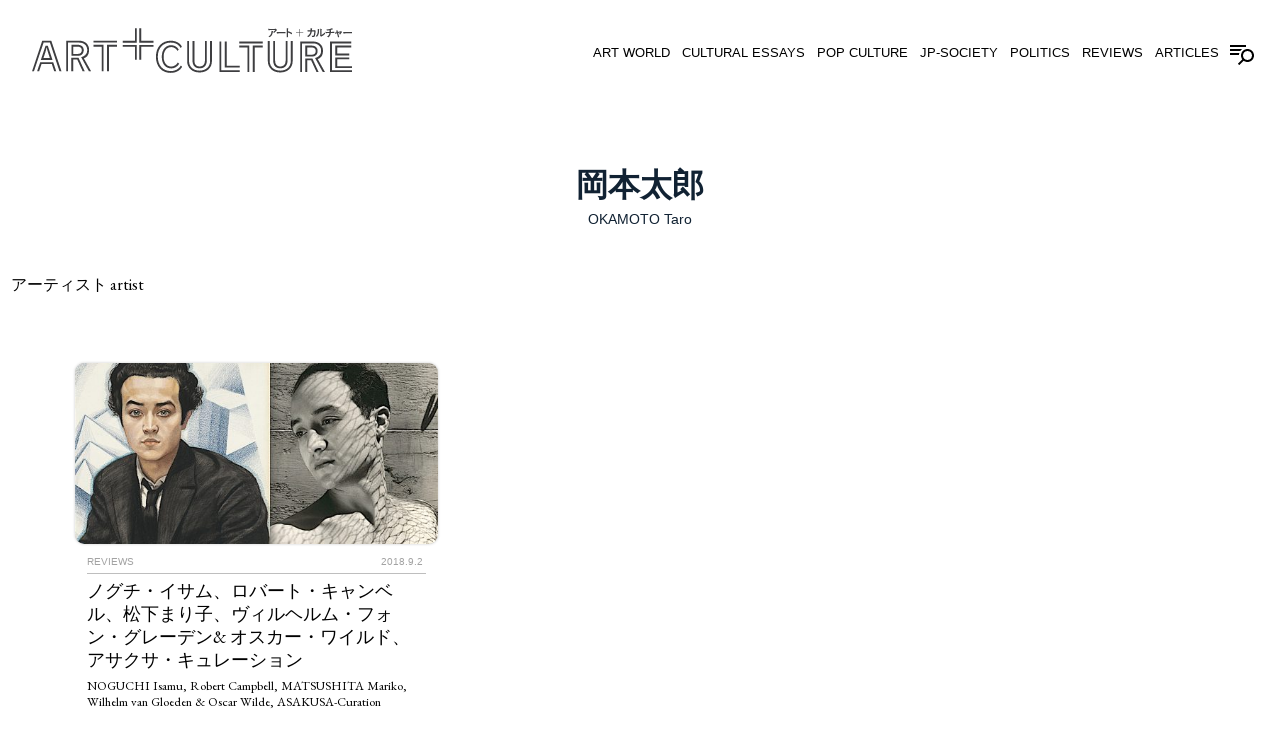

--- FILE ---
content_type: text/html; charset=UTF-8
request_url: https://art-culture.world/people/okamoto-taro/
body_size: 13198
content:
<!doctype html><html lang="ja"><head><meta charset="utf-8" /><link rel="dns-prefetch" href="//www.googletagmanager.com"/><script async src="https://www.googletagmanager.com/gtag/js?id=G-KNXJ817JMS"></script><script> window.dataLayer = window.dataLayer || []; function gtag(){dataLayer.push(arguments);} gtag("js",new Date()); gtag("config","G-KNXJ817JMS"); const google_analytics_tracking_id="G-KNXJ817JMS"; </script><title>岡本太郎 (アーティスト artist) | Art + Culture</title>
<link data-rocket-preload as="style" href="https://fonts.googleapis.com/css2?family=EB+Garamond:ital,wght@0,400..800;1,400..800&amp;display=swap" rel="preload">
<link href="https://fonts.googleapis.com/css2?family=EB+Garamond:ital,wght@0,400..800;1,400..800&amp;display=swap" media="print" onload="this.media=&#039;all&#039;" rel="stylesheet">
<noscript data-wpr-hosted-gf-parameters=""><link rel="stylesheet" href="https://fonts.googleapis.com/css2?family=EB+Garamond:ital,wght@0,400..800;1,400..800&display=swap"></noscript>
<link href='https://fonts.gstatic.com' crossorigin rel='preconnect' />
<style id='classic-theme-styles-inline-css' type='text/css'>
/*! This file is auto-generated */
.wp-block-button__link{color:#fff;background-color:#32373c;border-radius:9999px;box-shadow:none;text-decoration:none;padding:calc(.667em + 2px) calc(1.333em + 2px);font-size:1.125em}.wp-block-file__button{background:#32373c;color:#fff;text-decoration:none}
/*# sourceURL=/wp-includes/css/classic-themes.min.css */
</style>
<link rel='stylesheet' id='pii-style-css' href='https://art-culture.world/img/css/style-1760267267.css' type='text/css' media='all' />
<link data-minify="1" rel='stylesheet' id='dashicons-css' href='https://art-culture.world/img/cache/min/1/core/wp-includes/css/dashicons.min.css?ver=1760235075' type='text/css' media='all' />

<script type="text/javascript" src="https://art-culture.world/core/wp-includes/js/jquery/jquery.min.js" id="jquery-core-js"></script>
<meta name="description" content="アーティスト artist" /><meta name="copyright" content="2026 by Art + Culture"><meta name="robots" content="index, follow, noarchive"><meta name="robots" content="max-image-preview:large"><meta name="format-detection" content="telephone=no"><meta name="apple-mobile-web-app-capable" content="no"><meta name="apple-mobile-web-app-status-bar-style" content="black"><meta name="msapplication-config" content="none"/><meta name="viewport" content="width=device-width,initial-scale=1,minimum-scale=1,maximum-scale=1,user-scalable=no"><meta name="google" value="notranslate"><link rel="icon" type="image/png" href="https://art-culture.world/core/ico/favicon-16.png"><link rel="icon" type="image/svg+xml" href="https://art-culture.world/core/ico/favicon-16.svg"><link rel="apple-touch-icon" href="https://art-culture.world/core/ico/favicon-128.png"><link rel="mask-icon" href="https://art-culture.world/core/ico/favicon-16.svg" color="#161617"><meta name="theme-color" content="#161617"/><link rel="canonical" href="https://art-culture.world/people/okamoto-taro/" /><link rel="alternate" type="application/rss+xml" title="Art + Culture" href="https://art-culture.world/feed/" /><meta property="og:url" content="https://art-culture.world/people/okamoto-taro/" /><meta property="og:title" content="岡本太郎 | Art + Culture" /><meta property="og:description" content="アーティスト artist" /><meta property="og:image" content="https://art-culture.world/core/ico/favicon-512.png" /><meta property="og:updated_time" content="1769161309" /><meta property="og:site_name" content="Art + Culture" /><meta property="og:type" content="website" /><meta property="og:locale" content="ja_JP" /><meta name="twitter:card" content="summary_large_image" /><meta name="twitter:url" content="https://art-culture.world/people/okamoto-taro/" /><meta name="twitter:title" content="岡本太郎 | Art + Culture" /><meta name="twitter:description" content="アーティスト artist" /><meta name="twitter:image" content="https://art-culture.world/core/ico/favicon-512.png" /><meta name="twitter:site" content="@marioa_artist" /><meta name="twitter:widgets:csp" content="on" /><meta name="google-site-verification" content="TrbvPZJ-RxEbBRmNTF_DWmHP9gfMdY_7YXhpCcIxAf0" /><noscript><style id="rocket-lazyload-nojs-css">.rll-youtube-player, [data-lazy-src]{display:none !important;}</style></noscript></head><body class="archive tax-people term-okamoto-taro term-299 people okamoto-taro"><svg display="none"><symbol id="logo" viewbox="0 0 300 42"><path d="m85.051 13.68v-1.765h11.414v-11.874h1.765v13.639zm11.414 15.881v-12.022h-11.414v-1.763h13.179v13.785zm4.153-15.881v-13.639h1.764v11.875h11.635v1.765h-13.399zm1.764 3.859v12.022h-1.764v-13.786h13.399v1.763h-11.635z"/><path d="m25.727 40.49-8.931-26.901h-5.954l-9.004 26.901h-1.838l9.555-28.666h8.527l9.555 28.666zm-4.889 0-2.205-6.723h-9.702l-2.279 6.723h-1.838l2.867-8.488h12.239l2.756 8.488zm-12.569-10.582 4.41-13.416h2.131l4.411 13.416zm5.586-11.652h-.22c-.478 2.977-2.389 8.308-2.903 9.886h6.064c-.479-1.542-2.463-6.835-2.941-9.886z"/><path d="m53.331 40.49-7.24-13.156c4.411-1.58 5.66-3.527 5.66-7.019 0-4.08-3.124-6.726-7.534-6.726h-10.365v26.901h-1.763v-28.665h12.128c5.513 0 9.298 3.381 9.298 8.49 0 4.447-1.765 6.873-4.888 7.976l6.799 12.199zm-5.843 0-5.072-11.025h-3.749v11.025h-1.764v-12.787h6.652l5.88 12.787zm-4.484-14.515h-6.064v-10.328h6.027c3.308 0 5.513 1.912 5.513 4.999 0 3.381-2.131 5.329-5.476 5.329zm-.037-8.564h-4.263v6.798h4.3c2.242 0 3.712-1.285 3.712-3.563 0-2.058-1.544-3.235-3.749-3.235z"/><path d="m57.701 13.589v-1.765h22.088v1.765zm7.608 26.901v-23.079h-7.608v-1.764h9.372v24.843zm6.836-23.079v23.079h-1.764v-24.843h9.408v1.764z"/><path d="m129.998 42c-8.233 0-13.819-5.846-13.819-15.143 0-9.115 5.586-15.033 13.782-15.033 5.182 0 9.151 2.426 10.584 5.697l-1.213 1.103c-2.095-3.749-5.438-5.035-9.371-5.035-7.204 0-12.019 5.255-12.019 13.268 0 8.16 4.814 13.414 12.055 13.414 3.822 0 7.057-1.322 9.592-5.182l1.14 1.174c-1.838 3.532-5.844 5.737-10.731 5.737zm.587-4.191c-4.888 0-8.93-3.602-8.93-10.951 0-7.057 4.042-10.843 8.894-10.843 2.573 0 5.439 1.323 7.093 4.189l-1.286 1.177c-.882-1.985-3.381-3.603-5.807-3.603-4.006 0-7.13 3.271-7.13 9.079 0 6.064 3.124 9.188 7.166 9.188 2.389 0 5.072-1.582 6.102-3.859l1.323 1.324c-1.912 2.939-4.741 4.299-7.425 4.299z"/><path d="m157.092 41.613c-6.946 0-11.65-4.338-11.65-10.658v-18.745h1.763v18.745c0 5.33 4.043 8.93 9.887 8.93 5.659 0 9.85-3.525 9.85-8.93v-18.745h1.764v18.745c-.001 6.393-4.89 10.658-11.614 10.658zm0-3.896c-3.933 0-6.617-2.203-6.617-7.35v-18.157h1.765v18.157c0 3.859 1.912 5.586 4.852 5.586 2.903 0 5.034-1.727 5.034-5.586v-18.157h1.765v18.157c0 5.147-2.941 7.35-6.799 7.35z"/><path d="m175.703 41.244v-28.666h1.765v26.902h17.2v1.764zm5.035-4.224v-24.442h1.764v22.676h12.166v1.766z"/><path d="m194.314 14.343v-1.765h22.088v1.765zm7.608 26.901v-23.08h-7.607v-1.763h9.373v24.843zm6.837-23.079v23.08h-1.765v-24.844h9.408v1.763h-7.643z"/><path d="m232.762 41.613c-6.946 0-11.65-4.338-11.65-10.658v-18.745h1.763v18.745c0 5.33 4.044 8.93 9.888 8.93 5.659 0 9.85-3.525 9.85-8.93v-18.745h1.764v18.745c-.002 6.393-4.891 10.658-11.615 10.658zm0-3.896c-3.933 0-6.615-2.203-6.615-7.35v-18.157h1.764v18.157c0 3.859 1.911 5.586 4.852 5.586 2.903 0 5.034-1.727 5.034-5.586v-18.157h1.766v18.157c-.001 5.147-2.943 7.35-6.801 7.35z"/><path d="m272.616 41.244-7.24-13.156c4.41-1.58 5.66-3.529 5.66-7.02 0-4.079-3.123-6.726-7.534-6.726h-10.364v26.901h-1.764v-28.665h12.128c5.513 0 9.298 3.381 9.298 8.49 0 4.447-1.764 6.873-4.887 7.977l6.799 12.199zm-5.844 0-5.071-11.025h-3.749v11.025h-1.765v-12.787h6.652l5.881 12.787zm-4.483-14.515h-6.064v-10.328h6.027c3.308 0 5.514 1.91 5.514 4.997 0 3.381-2.132 5.331-5.477 5.331zm-.037-8.564h-4.264v6.798h4.301c2.242 0 3.711-1.285 3.711-3.564 0-2.058-1.544-3.234-3.748-3.234z"/><path d="m279.42 41.244v-28.666h19.845v1.765h-18.081v25.137h18.816v1.764zm6.687-23.079v5.66h11.283v1.764h-13.047v-9.187h14.921v1.763zm-1.763 19.259v-9.887h13.047v1.764h-11.283v6.357h13.892v1.766z"/><path d="m224.9.775c1.83 0 3.203-.041 3.452-.114.103-.031.124-.031.186-.031.187 0 .372.155.672.558.257.341.361.548.361.703 0 .103-.053.185-.165.257-.145.083-.218.155-.403.414-.373.506-.868 1.044-1.509 1.632-.259.227-.34.289-.444.289-.071 0-.124-.02-.175-.082-.27-.3-.507-.486-.849-.662.744-.433 1.416-1.084 1.965-1.901-5.116.041-5.271.041-5.933.145-.071.021-.114.021-.134.021-.155 0-.248-.093-.299-.299-.073-.28-.115-.61-.136-1.055.539.094 1.335.125 3.411.125zm.766 1.974c.195.051.277.112.277.216 0 .042 0 .042-.062.176-.083.248-.093.279-.154.713-.207 1.416-.529 2.336-1.065 3.089-.434.599-1.104 1.188-1.715 1.478-.072.041-.145.062-.195.062-.093 0-.155-.032-.227-.125-.209-.237-.487-.465-.809-.641.61-.29.952-.506 1.322-.837.974-.857 1.447-2.098 1.447-3.771 0-.238 0-.352-.021-.538.498.033.859.085 1.202.178z"/><path d="m230.424 4.959c-.341.011-.402.011-.577.042-.053.011-.084.011-.114.011-.113 0-.187-.052-.208-.145-.062-.259-.103-.785-.103-1.26.848.081 1.52.103 3.731.103 1.932 0 2.975-.022 4.02-.093h.134c.3 0 .311.031.311.744 0 .517-.021.589-.208.589-.021 0-.021 0-.692-.021-2.706-.021-4.908-.011-5.992.03z"/><path d="m240.041 5.001v.362c0 .806 0 .806.051 2.8v.052c0 .103-.021.165-.071.207-.073.052-.486.103-.869.103-.34 0-.394-.031-.394-.238v-.041c.033-1.529.054-2.955.054-4.65 0-2.252-.021-2.841-.114-3.472.744.052 1.074.083 1.384.145.094.032.146.073.146.155 0 .062 0 .073-.041.238-.072.321-.082.424-.104 1.478l-.02.816c1.291.352 2.646.899 3.698 1.478.082.062.124.113.124.175 0 .103-.196.63-.362.94-.082.156-.111.196-.185.196-.041 0-.083-.021-.165-.072-1.013-.661-2.14-1.199-3.131-1.478v.806z"/><path d="m251.13 7.812h-.494v-3.275h-3.246v-.476h3.246v-3.141h.494v3.141h3.245v.476h-3.245z"/><path d="m260.577 3.121c-.806-.01-1.458.03-1.787.104-.095.009-.136.021-.166.021-.114 0-.186-.052-.219-.166-.04-.145-.123-.899-.134-1.157.807.093 1.292.114 2.542.114h.363c.021-.414.03-.693.03-.992 0-.383-.01-.61-.051-.869 1.218.062 1.508.125 1.508.32 0 .031 0 .042-.062.176-.082.196-.123.465-.144.909-.012.196-.021.268-.032.456h.135c1.437 0 1.632 0 1.882-.032.112-.011.112-.011.411-.134.032-.011.094-.021.146-.021.155 0 .31.104.6.393.257.259.372.424.372.558 0 .094-.011.114-.135.393-.052.196-.071.32-.083.528-.112 1.9-.32 3.265-.568 3.802-.186.372-.465.6-.899.724-.246.082-.475.103-.939.103-.692 0-.775-.031-.816-.269-.042-.299-.144-.609-.33-.992.454.083.682.103 1.033.103.599 0 .774-.083.909-.434.238-.641.424-2.16.444-3.658l-2.274.011c-.329 2.18-1.198 3.792-2.582 4.814-.393.29-.702.465-.816.465-.062 0-.103-.031-.186-.124-.237-.278-.548-.537-.848-.703 1.85-.836 2.883-2.272 3.183-4.453z"/><path d="m269.128 1.002c.084.031.124.093.124.176 0 .042 0 .072-.021.144-.053.217-.072.424-.072.806-.021 2.542-.476 4.165-1.579 5.529-.229.279-.312.361-.415.361-.052 0-.094-.021-.176-.062-.195-.144-.599-.29-1.002-.372.703-.713.992-1.106 1.303-1.808.434-.971.608-1.964.608-3.431 0-.661-.02-.992-.103-1.509.579.011 1.054.074 1.333.166zm1.106 1.003c0-.506-.032-.91-.094-1.344 1.115.042 1.52.125 1.52.331 0 .062-.011.093-.053.207-.042.134-.062.196-.083.403-.01.166-.021.352-.021.796 0 .196-.01 1.539-.021 4.008 1.178-.639 2.222-1.508 3.037-2.551.012.496.062.899.157 1.24.029.092.029.124.029.176 0 .164-.113.309-.577.744-.767.703-1.282 1.064-2.243 1.57-.186.093-.393.228-.486.32-.071.073-.165.104-.249.104-.112 0-.494-.257-.763-.517-.197-.196-.289-.352-.289-.485 0-.052.011-.093.041-.176.072-.196.094-.372.094-.95v-3.876z"/><path d="m275.871 1.261c1.911.02 4.359-.548 5.424-1.261.444.403.827.889.827 1.054 0 .093-.062.145-.197.154-.195.021-.33.053-.577.135-.579.186-.67.217-1.158.341.012.258.012.62.012.991v.889c1.487-.02 2.799-.062 3.007-.083.04-.011.071-.011.102-.011.135 0 .166.104.166.527 0 .693 0 .703-.166.703-.039 0-.039 0-.464-.031-.208-.011-.651-.021-1.354-.031l-.652-.011h-.712c-.125 1.034-.424 1.902-.898 2.625-.299.455-.798 1.002-1.198 1.323-.062.041-.094.062-.155.062-.094 0-.094 0-.435-.207-.237-.145-.496-.248-.847-.372 1.271-.724 2.045-1.881 2.272-3.411-1.798.021-2.82.062-3.193.134-.114.022-.144.022-.185.022-.094 0-.136-.032-.155-.104-.072-.238-.124-.692-.146-1.189.437.052 1.085.073 2.45.073.041 0 .372 0 1.312-.011.012-.3.012-.321.012-.764 0-.331 0-.527-.012-.848-.722.155-2.034.352-2.282.352-.104 0-.176-.052-.228-.176-.154-.34-.32-.599-.477-.774z"/><path d="m285.662 3.854c-.186-.723-.331-1.116-.568-1.55.559-.093.961-.134 1.24-.134.176 0 .248.051.248.165 0 .021 0 .062-.01.114-.011.072-.011.092-.011.145 0 .217.041.465.176 1.033 2.211-.496 2.489-.568 2.717-.713.104-.052.145-.072.207-.072.247 0 .93.682.93.93 0 .073-.031.114-.104.175-.134.104-.204.197-.33.403-.268.444-.682.982-1.075 1.384-.154.166-.236.218-.32.218-.062 0-.113-.021-.195-.083-.238-.196-.456-.31-.868-.445.578-.381 1.034-.816 1.425-1.384l-1.261.3c-.153.031-.299.072-.434.114-.145.03-.3.072-.453.114.474 1.838.619 2.386.971 3.554.02.093.029.124.029.176 0 .092-.113.154-.402.238-.187.051-.506.103-.598.103-.125 0-.146-.041-.198-.341-.195-.993-.277-1.302-.847-3.462-.713.197-.899.259-1.281.435-.123.051-.177.073-.227.073-.196 0-.424-.466-.6-1.189.393-.01.97-.104 1.725-.269z"/><path d="m292.807 4.959c-.339.011-.402.011-.577.042-.053.011-.083.011-.114.011-.112 0-.186-.052-.207-.145-.062-.259-.103-.785-.103-1.26.848.081 1.52.103 3.73.103 1.932 0 2.976-.022 4.021-.093h.133c.301 0 .311.031.311.744 0 .517-.021.589-.207.589-.021 0-.021 0-.692-.021-2.707-.021-4.909-.011-5.993.03z"/></symbol><symbol id="square" viewbox="0 0 510 280.769"><path d="m13.357 112.546h5.099l6.32-18.661h26.92l6.118 18.661h5.099l-7.649-23.554h-33.953z"/><path d="m26.509 33.013-26.509 79.533h5.098l24.982-74.64h16.518l24.779 74.64h5.301l-26.51-79.533z"/><path d="m35.178 45.962-12.237 37.219h30.388l-12.237-37.219zm-5.403 32.323c1.425-4.383 6.729-19.171 8.054-27.43h.613c1.325 8.464 6.831 23.146 8.156 27.43z"/><path d="m148.476 56.566c0-14.175-10.504-23.554-25.799-23.554h-33.648v79.533h4.893v-74.64h28.755c12.234 0 20.903 7.341 20.903 18.661 0 9.687-3.465 15.09-15.703 19.476l20.086 36.504h5.813l-18.866-33.854c8.67-3.057 13.566-9.789 13.566-22.126z"/><path d="m102.386 112.546h4.893v-30.59h10.402l14.072 30.59h5.404l-16.316-35.484h-18.455z"/><path d="m134.506 57.484c0-8.567-6.122-13.868-15.298-13.868h-16.723v28.652h16.826c9.279.001 15.195-5.402 15.195-14.784zm-15.195 9.889h-11.929v-18.863h11.827c6.122 0 10.402 3.263 10.402 8.975-.001 6.32-4.079 9.888-10.3 9.888z"/><path d="m160.086 33.013h61.283v4.893h-61.283z"/><path d="m200.161 112.546v-64.036h21.208v-4.893h-26.104v68.929z"/><path d="m181.195 112.546h4.893v-68.929h-26.002v4.893h21.109z"/><path d="m293.425 48.547h32.282v-4.893h-37.176v38.244h4.894z"/><path d="m245.34 48.547h31.67v33.351h4.892v-38.244h-36.562z"/><path d="m277.01 32.944h-31.67v4.896h36.562v-37.84h-4.892z"/><path d="m325.707 32.944h-32.282v-32.944h-4.894v37.84h37.176z"/><path d="m39.869 166.259c6.729 0 13.662 4.488 16.11 9.994l3.568-3.266c-4.588-7.951-12.542-11.625-19.678-11.625-13.46 0-24.677 10.506-24.677 30.084 0 20.393 11.217 30.385 24.779 30.385 7.441 0 15.292-3.771 20.596-11.928l-3.67-3.672c-2.855 6.32-10.299 10.703-16.925 10.703-11.22 0-19.886-8.666-19.886-25.488-.001-16.113 8.666-25.187 19.783-25.187z"/><path d="m38.339 228.666c-20.088 0-33.446-14.58-33.446-37.219 0-22.232 13.357-36.812 33.343-36.812 10.912 0 20.191 3.572 26.001 13.971l3.366-3.059c-3.978-9.076-14.99-15.805-29.367-15.805-22.738 0-38.236 16.414-38.236 41.705 0 25.797 15.498 42.012 38.339 42.012 13.562 0 24.677-6.119 29.775-15.91l-3.163-3.262c-7.034 10.707-16.008 14.379-26.612 14.379z"/><path d="m140.836 202.814c0 14.992-11.625 24.779-27.327 24.779-16.213 0-27.43-9.992-27.43-24.779v-52.004h-4.893v52.004c0 17.537 13.052 29.572 32.323 29.572 18.661 0 32.22-11.832 32.22-29.572v-52.004h-4.893z"/><path d="m95.156 150.81v50.373c0 14.275 7.444 20.396 18.353 20.396 10.707 0 18.866-6.121 18.866-20.396v-50.373h-4.896v50.373c0 10.705-5.913 15.498-13.97 15.498-8.156 0-13.46-4.793-13.46-15.498v-50.373z"/><path d="m170.041 151.832h-4.894v79.535h52.615v-4.899h-47.721z"/><path d="m184.011 151.832h-4.894v67.81h38.645v-4.896h-33.751z"/><path d="m251.962 231.367h4.893v-64.035h21.208v-4.897h-26.101z"/><path d="m216.781 167.332h21.109v64.035h4.895v-68.932h-26.004z"/><path d="m216.781 151.832h61.282v4.895h-61.282z"/><path d="m309.99 201.183v-50.373h-4.894v50.373c0 14.275 7.444 20.396 18.356 20.396 10.704 0 18.863-6.121 18.863-20.396v-50.373h-4.896v50.373c0 10.705-5.913 15.498-13.967 15.498-8.158 0-13.462-4.793-13.462-15.498z"/><path d="m350.78 202.814c0 14.992-11.625 24.779-27.327 24.779-16.216 0-27.433-9.992-27.433-24.779v-52.004h-4.894v52.004c0 17.537 13.053 29.572 32.326 29.572 18.657 0 32.22-11.832 32.22-29.572v-52.004h-4.893v52.004z"/><path d="m434.536 175.384c0-14.172-10.504-23.553-25.799-23.553h-33.648v79.535h4.894v-74.641h28.755c12.237 0 20.903 7.342 20.903 18.658 0 9.688-3.466 15.094-15.703 19.479l20.089 36.504h5.811l-18.862-33.854c8.665-3.059 13.56-9.788 13.56-22.128z"/><path d="m420.566 176.302c0-8.564-6.118-13.867-15.295-13.867h-16.723v28.654h16.822c9.28 0 15.196-5.406 15.196-14.787zm-15.195 9.895h-11.929v-18.865h11.829c6.116 0 10.399 3.262 10.399 8.971.001 6.323-4.077 9.894-10.299 9.894z"/><path d="m388.446 231.367h4.893v-30.59h10.402l14.072 30.59h5.407l-16.319-35.483h-18.455z"/><path d="m471.456 215.863v-17.641h31.306v-4.892h-36.2v27.433h43.438v-4.9z"/><path d="m457.794 156.726h50.166v-4.894h-55.06v79.535h57.1v-4.899h-52.206z"/><path d="m507.96 167.332v-4.897h-41.398v25.492h36.2v-4.894h-31.306v-15.701z"/><path d="m314.602 262.05c0-.43-.288-1.006-1.003-1.951-.832-1.117-1.345-1.545-1.861-1.545-.174 0-.23 0-.516.086-.692.199-4.503.312-9.578.312-5.76 0-7.968-.082-9.459-.342.058 1.23.172 2.148.374 2.924.14.572.398.832.832.832.051 0 .171 0 .37-.059 1.836-.289 2.266-.289 16.458-.402-1.521 2.266-3.386 4.074-5.452 5.275.949.49 1.607 1.002 2.354 1.834.143.172.285.229.487.229.288 0 .513-.172 1.231-.801 1.775-1.633 3.154-3.123 4.186-4.529.517-.717.719-.92 1.117-1.148.314-.199.46-.43.46-.715z"/><path d="m303.767 264.431c-.949-.26-1.952-.402-3.328-.49.057.518.057.834.057 1.492 0 4.643-1.316 8.086-4.016 10.463-1.028.92-1.972 1.521-3.668 2.322.893.49 1.662 1.119 2.24 1.777.199.258.373.346.63.346.143 0 .345-.057.544-.174 1.693-.801 3.555-2.438 4.757-4.098 1.49-2.092 2.383-4.646 2.955-8.57.171-1.205.197-1.293.428-1.98.174-.373.174-.373.174-.488-.001-.287-.228-.461-.773-.6z"/><path d="m336.063 266.835h-.373c-2.898.203-5.791.26-11.151.26-6.136 0-7.999-.057-10.351-.285 0 1.316.114 2.779.285 3.496.06.258.262.402.578.402.08 0 .168 0 .313-.031.487-.082.655-.082 1.602-.113h.835c3.01-.115 9.117-.143 16.626-.084 1.864.055 1.864.055 1.921.055.516 0 .576-.199.576-1.637.001-1.975-.028-2.063-.861-2.063z"/><path d="m353.97 269.101c-2.924-1.602-6.678-3.121-10.263-4.102l.055-2.262c.06-2.924.091-3.209.29-4.098.114-.459.114-.49.114-.662 0-.229-.143-.342-.404-.43-.858-.172-1.773-.258-3.839-.402.259 1.75.316 3.385.316 9.633 0 4.705-.058 8.66-.146 12.904v.113c0 .572.146.658 1.089.658 1.06 0 2.208-.143 2.41-.287.14-.115.2-.289.2-.57v-.145c-.143-5.535-.143-5.535-.143-7.77v-1.006-2.234c2.753.771 5.876 2.266 8.686 4.098.229.146.346.199.459.199.202 0 .285-.107.514-.541.458-.861 1.006-2.322 1.006-2.609 0-.171-.117-.315-.344-.487z"/><path d="m374.417 259.355h-1.374v8.715h-9.005v1.318h9.005v9.092h1.374v-9.092h9.003v-1.318h-9.003z"/><path d="m412.896 261.933c-.143 0-.316.029-.402.059-.832.344-.832.344-1.146.375-.689.086-1.233.086-5.218.086h-.373c.028-.52.054-.719.088-1.262.057-1.234.171-1.982.399-2.523.171-.373.171-.4.171-.486 0-.545-.804-.717-4.184-.891.114.717.143 1.35.143 2.412 0 .828-.028 1.602-.086 2.75h-1.006c-3.468 0-4.813-.061-7.054-.316.032.715.263 2.807.374 3.211.088.316.29.459.606.459.083 0 .197-.031.459-.057.915-.201 2.722-.316 4.959-.287l1.348-.029c-.832 6.051-3.702 10.035-8.831 12.354.829.463 1.692 1.178 2.351 1.949.229.26.345.346.516.346.316 0 1.178-.484 2.263-1.291 3.842-2.836 6.253-7.307 7.168-13.357l6.31-.031c-.061 4.158-.573 8.373-1.234 10.15-.373.973-.86 1.207-2.522 1.207-.975 0-1.606-.057-2.866-.289.516 1.061.801 1.922.917 2.75.114.658.343.748 2.263.748 1.291 0 1.921-.059 2.611-.285 1.202-.346 1.978-.975 2.493-2.01.687-1.49 1.263-5.275 1.576-10.551.031-.572.085-.916.23-1.459.345-.777.373-.834.373-1.094 0-.371-.318-.83-1.031-1.545-.805-.804-1.236-1.093-1.665-1.093z"/><path d="m424.349 259.585c-.772-.26-2.092-.434-3.699-.459.231 1.434.288 2.352.288 4.184 0 4.072-.487 6.826-1.689 9.521-.861 1.947-1.662 3.035-3.614 5.016 1.117.229 2.237.633 2.781 1.029.226.117.343.174.487.174.285 0 .517-.229 1.148-1.004 3.066-3.783 4.329-8.283 4.387-15.34 0-1.059.051-1.631.196-2.234.06-.199.06-.285.06-.398-.001-.233-.112-.403-.345-.489z"/><path d="m439.311 267.5c-2.26 2.893-5.158 5.303-8.424 7.076.028-6.852.057-10.578.057-11.119 0-1.234.028-1.748.057-2.209.061-.574.114-.748.231-1.117.113-.316.145-.402.145-.574 0-.574-1.119-.803-4.217-.916.174 1.201.259 2.322.259 3.727v10.75c0 1.604-.057 2.092-.259 2.633-.086.234-.114.348-.114.49 0 .373.253.805.804 1.346.743.721 1.804 1.436 2.117 1.436.233 0 .493-.086.689-.287.26-.254.832-.631 1.348-.887 2.668-1.404 4.099-2.408 6.225-4.357 1.288-1.205 1.602-1.607 1.602-2.066 0-.143 0-.23-.083-.486-.264-.946-.403-2.067-.437-3.44z"/><path d="m463.696 266.437c-.085 0-.171 0-.282.027-.578.059-4.218.174-8.344.229v-2.465c0-1.031 0-2.035-.031-2.75 1.354-.346 1.606-.434 3.214-.947.688-.23 1.061-.314 1.602-.375.377-.025.548-.172.548-.428 0-.459-1.063-1.807-2.295-2.924-2.952 1.979-9.746 3.553-15.047 3.496l.254.289c.434.486.892 1.201 1.319 2.148.146.344.342.486.633.486.687 0 4.329-.543 6.332-.975.031.891.031 1.434.031 2.352 0 1.23 0 1.289-.031 2.121-2.607.031-3.525.031-3.639.031-3.788 0-5.589-.061-6.797-.203.06 1.377.205 2.637.404 3.297.055.199.174.289.431.289.113 0 .196 0 .513-.061 1.034-.199 3.873-.312 8.86-.373-.63 4.244-2.779 7.455-6.307 9.461.975.346 1.692.633 2.351 1.031.946.574.946.574 1.206.574.171 0 .259-.059.43-.168 1.114-.893 2.497-2.412 3.326-3.674 1.316-2.006 2.146-4.412 2.49-7.279h1.979l1.807.029c1.952.025 3.181.055 3.759.086 1.174.084 1.174.084 1.285.084.462 0 .462-.027.462-1.951-.001-1.172-.09-1.457-.463-1.457z"/><path d="m481.319 264.687c-.177 0-.287.057-.575.199-.633.404-1.405.604-7.538 1.98-.376-1.576-.487-2.266-.487-2.869 0-.143 0-.199.028-.398.029-.143.029-.26.029-.316 0-.316-.203-.457-.69-.457-.774 0-1.889.111-3.439.371.658 1.205 1.063 2.293 1.576 4.303l-.313.082c-2.095.459-3.699.719-4.788.748.487 2.006 1.12 3.299 1.662 3.299.142 0 .287-.062.632-.205 1.058-.486 1.573-.658 3.554-1.203 1.576 5.992 1.808 6.852 2.349 9.605.146.832.202.943.547.943.257 0 1.146-.143 1.662-.283.801-.232 1.117-.404 1.117-.66 0-.143-.029-.229-.083-.488-.978-3.24-1.379-4.762-2.696-9.859.428-.117.861-.234 1.26-.316.373-.117.775-.229 1.203-.316l3.499-.832c-1.089 1.576-2.351 2.783-3.952 3.842 1.143.373 1.747.686 2.405 1.23.228.174.37.23.544.23.23 0 .459-.143.89-.604 1.091-1.115 2.236-2.607 2.98-3.84.348-.572.547-.832.918-1.119.199-.172.287-.285.287-.484-.002-.69-1.896-2.583-2.581-2.583z"/><path d="m509.143 266.835h-.373c-2.898.203-5.791.26-11.151.26-6.136 0-8-.057-10.351-.285 0 1.316.113 2.779.285 3.496.062.258.262.402.575.402.086 0 .171 0 .316-.031.484-.082.658-.082 1.602-.113h.832c3.01-.115 9.117-.143 16.632-.084 1.858.055 1.858.055 1.921.055.516 0 .569-.199.569-1.637 0-1.975-.028-2.063-.857-2.063z"/></symbol></svg><header class="fixed"><nav class="site-title header has-icon-x"><a href="https://art-culture.world" rel="home"><svg><use href="#logo" /></use></svg> <span>Art + Culture <i>アート + カルチャー</i></span></a></nav><nav class="navigation"><ul class="header"><li id="menu-item-57008" class="menu-item menu-item-type-taxonomy menu-item-object-category menu-item-57008"><a href="https://art-culture.world/art-world/" class="tracking" data-name="menu_click" data-event="menu-header">Art World</a></li><li id="menu-item-57009" class="menu-item menu-item-type-taxonomy menu-item-object-category menu-item-57009"><a href="https://art-culture.world/cultural-essays/" class="tracking" data-name="menu_click" data-event="menu-header">Cultural Essays</a></li><li id="menu-item-57012" class="menu-item menu-item-type-taxonomy menu-item-object-category menu-item-57012"><a href="https://art-culture.world/pop-culture/" class="tracking" data-name="menu_click" data-event="menu-header">Pop Culture</a></li><li id="menu-item-57010" class="menu-item menu-item-type-taxonomy menu-item-object-category menu-item-57010"><a href="https://art-culture.world/jp-society/" class="tracking" data-name="menu_click" data-event="menu-header">JP-Society</a></li><li id="menu-item-57011" class="menu-item menu-item-type-taxonomy menu-item-object-category menu-item-57011"><a href="https://art-culture.world/politics/" class="tracking" data-name="menu_click" data-event="menu-header">Politics</a></li><li id="menu-item-57013" class="menu-item menu-item-type-taxonomy menu-item-object-category menu-item-57013"><a href="https://art-culture.world/reviews/" class="tracking" data-name="menu_click" data-event="menu-header">Reviews</a></li><li id="menu-item-57105" class="menu-item menu-item-type-taxonomy menu-item-object-category menu-item-57105"><a href="https://art-culture.world/articles/" class="tracking" data-name="menu_click" data-event="menu-header">Articles</a></li></ul></nav><nav class="toggle toggle-open"><svg class="toggle-open" viewBox="0 0 24 24" role="img" aria-label="Menu &amp; Search"><path d="M16 2H0V4H16V2ZM12.023 6H0V8H10.288C10.7589 7.24723 11.3443 6.57246 12.023 6V6ZM9.374 10C9.17419 10.6498 9.05332 11.3213 9.014 12H0V10H9.374Z"></path><path d="M17.5 8C19.9853 8 22 10.0147 22 12.5C22 14.9853 19.9853 17 17.5 17C15.0147 17 13 14.9853 13 12.5C13 10.0147 15.0147 8 17.5 8ZM24 12.5C24 8.91015 21.0899 6 17.5 6C13.9101 6 11 8.91015 11 12.5C11 16.0899 13.9101 19 17.5 19C21.0899 19 24 16.0899 24 12.5Z"></path><path d="M7.79297 20.793L12.793 15.793L14.2072 17.2072L9.20718 22.2072L7.79297 20.793Z"></path></svg></nav></header><nav class="mobile"><div><nav class="toggle toggle-close"><svg class="toggle-close" viewBox="0 0 24 24"><path d="M10.5859 12L4.29297 18.293L5.70718 19.7072L12.0001 13.4142L18.2931 19.7072L19.7073 18.293L13.4144 12L19.7072 5.70718L18.293 4.29297L12.0001 10.5858L5.70733 4.29297L4.29312 5.70718L10.5859 12Z"></path></svg></nav><nav class="site-title footer"><a href="https://art-culture.world" rel="home"><svg><use href="#square" /></use></svg> <span>Art + Culture <i>アート + カルチャー</i></span></a></nav><ul class="footer"><li id="menu-item-401" class="menu-item menu-item-type-post_type menu-item-object-page menu-item-401"><a href="https://art-culture.world/tags/" class="tracking" data-name="menu_click" data-event="menu-footer">Tags</a></li><li id="menu-item-406" class="menu-item menu-item-type-post_type menu-item-object-page menu-item-406"><a href="https://art-culture.world/people/" class="tracking" data-name="menu_click" data-event="menu-footer">People</a></li><li id="menu-item-727" class="menu-item menu-item-type-post_type menu-item-object-page menu-item-727"><a href="https://art-culture.world/ranking/" class="tracking" data-name="menu_click" data-event="menu-footer">Ranking</a></li></ul><section class="search-wrap"><h4 class="category">検索</h4><form class="global-search" method="get" action="https://www.google.com/search"><input type="hidden" name="hl" value="de"><input type="hidden" name="num" value="50"><input type="hidden" name="sitesearch" value="art-culture.world"><input value="" name="q" type="text" id="s" maxlength="99" maxlength="99" placeholder="検索"> <button><svg viewbox="0 0 24 24"><use href="https://art-culture.world/core/ico/svg-social.svg#search" /></use></svg></button> </form></section><ul class="header"><li class="menu-item menu-item-type-taxonomy menu-item-object-category menu-item-57008"><a href="https://art-culture.world/art-world/" class="tracking" data-name="menu_click" data-event="menu-header">Art World</a></li><li class="menu-item menu-item-type-taxonomy menu-item-object-category menu-item-57009"><a href="https://art-culture.world/cultural-essays/" class="tracking" data-name="menu_click" data-event="menu-header">Cultural Essays</a></li><li class="menu-item menu-item-type-taxonomy menu-item-object-category menu-item-57012"><a href="https://art-culture.world/pop-culture/" class="tracking" data-name="menu_click" data-event="menu-header">Pop Culture</a></li><li class="menu-item menu-item-type-taxonomy menu-item-object-category menu-item-57010"><a href="https://art-culture.world/jp-society/" class="tracking" data-name="menu_click" data-event="menu-header">JP-Society</a></li><li class="menu-item menu-item-type-taxonomy menu-item-object-category menu-item-57011"><a href="https://art-culture.world/politics/" class="tracking" data-name="menu_click" data-event="menu-header">Politics</a></li><li class="menu-item menu-item-type-taxonomy menu-item-object-category menu-item-57013"><a href="https://art-culture.world/reviews/" class="tracking" data-name="menu_click" data-event="menu-header">Reviews</a></li><li class="menu-item menu-item-type-taxonomy menu-item-object-category menu-item-57105"><a href="https://art-culture.world/articles/" class="tracking" data-name="menu_click" data-event="menu-header">Articles</a></li></ul></div></nav><main id="top"><div class="fixed-wrap"></div><section class="wide clearfix"><div><h1 class="category scroll-fade-in">岡本太郎 <span class="subline">OKAMOTO Taro</span></h1> <div class="description scroll-fade-in">アーティスト artist</div> <ul class="ul-grid ul-grid-3"><li><a class="post post-type-post size-thumbnail-512 hover-zoom tracking index" href="https://art-culture.world/reviews/noguchi-isamu-robert-campbell-matsushita-mariko-wilhelm-van-gloeden-oscar-wilde-asakusa-curation/" data-event="index"><span  style="background-color:rgba(135,135,124,.4);"  class="thumbnail thumbnail-512"><img width="512" height="256" src="data:image/svg+xml,%3Csvg%20xmlns='http://www.w3.org/2000/svg'%20viewBox='0%200%20512%20256'%3E%3C/svg%3E" class="thumbnail scroll-fade-in" alt="イサム・ノグチ・ノグチ・イサム NOGUCHI Isamu NOGUCHI | ノグチ・イサム NOGUCHI Isamu" decoding="async" fetchpriority="high" data-lazy-srcset="https://art-culture.world/img/2018/09/イサム・ノグチ・ノグチ・イサム-NOGUCHI-Isamu-NOGUCHI-512x256.jpg 512w, https://art-culture.world/img/2018/09/イサム・ノグチ・ノグチ・イサム-NOGUCHI-Isamu-NOGUCHI-1024x512.jpg 1024w" data-lazy-sizes="(max-width: 512px) 100vw, 512px" title="イサム・ノグチ・ノグチ・イサム NOGUCHI Isamu NOGUCHI | ノグチ・イサム NOGUCHI Isamu" data-lazy-src="https://art-culture.world/img/2018/09/イサム・ノグチ・ノグチ・イサム-NOGUCHI-Isamu-NOGUCHI-512x256.jpg" /><noscript><img width="512" height="256" src="https://art-culture.world/img/2018/09/イサム・ノグチ・ノグチ・イサム-NOGUCHI-Isamu-NOGUCHI-512x256.jpg" class="thumbnail scroll-fade-in" alt="イサム・ノグチ・ノグチ・イサム NOGUCHI Isamu NOGUCHI | ノグチ・イサム NOGUCHI Isamu" decoding="async" fetchpriority="high" srcset="https://art-culture.world/img/2018/09/イサム・ノグチ・ノグチ・イサム-NOGUCHI-Isamu-NOGUCHI-512x256.jpg 512w, https://art-culture.world/img/2018/09/イサム・ノグチ・ノグチ・イサム-NOGUCHI-Isamu-NOGUCHI-1024x512.jpg 1024w" sizes="(max-width: 512px) 100vw, 512px" title="イサム・ノグチ・ノグチ・イサム NOGUCHI Isamu NOGUCHI | ノグチ・イサム NOGUCHI Isamu" /></noscript></span><span class="meta scroll-fade-in"> <span class="tagline"><i class="tag">Reviews </i> <i class="date">2018.9.2</i></span><span class="title">ノグチ・イサム、ロバート・キャンベル、松下まり子、ヴィルヘルム・フォン・グレーデン&#038; オスカー・ワイルド、アサクサ・キュレーション <span class="subline">NOGUCHI Isamu, Robert Campbell, MATSUSHITA Mariko, Wilhelm van Gloeden &#038; Oscar Wilde, ASAKUSA-Curation</span></span></span></a></li></ul><nav class="sns sns-share clearfix scroll-fade-in"><ul><li><h3 class="share">Share</h3></li><li class="facebook tracking"><a href="https://www.facebook.com/sharer/sharer.php?u=https%3A%2F%2Fart-culture.world%2Fpeople%2Fokamoto-taro%2F" data-name="sns_share_click" data-event="sns-share-facebook" target="_blank"><svg viewbox="0 0 24 24"><use href="https://art-culture.world/core/ico/svg-social.svg#facebook" /></use></svg></a></li><li class="twitter tracking"><a href="https://twitter.com/intent/tweet?source=https%3A%2F%2Fart-culture.world%2Fpeople%2Fokamoto-taro%2F&text=%E5%B2%A1%E6%9C%AC%E5%A4%AA%E9%83%8E+%28%E3%82%A2%E3%83%BC%E3%83%86%E3%82%A3%E3%82%B9%E3%83%88+artist%29+%7C+Art+%2B+Culture:%20https%3A%2F%2Fart-culture.world%2Fpeople%2Fokamoto-taro%2F" data-name="sns_share_click" data-event="sns-share-facebook" target="_blank"><svg viewbox="0 0 24 24"><use href="https://art-culture.world/core/ico/svg-social.svg#twitter" /></use></svg></a></li></ul></nav></div></section><script type="speculationrules">
{"prefetch":[{"source":"document","where":{"and":[{"href_matches":"/*"},{"not":{"href_matches":["/core/wp-*.php","/core/wp-admin/*","/img/*","/core/wp-content/*","/core/wp-content/plugins/*","/core/wp-content/themes/artcultureworld-2026/*","/*\\?(.+)"]}},{"not":{"selector_matches":"a[rel~=\"nofollow\"]"}},{"not":{"selector_matches":".no-prefetch, .no-prefetch a"}}]},"eagerness":"conservative"}]}
</script>
<script type="text/javascript" src="https://art-culture.world/img/css/script-1760267267.js" id="pii-script-js" data-rocket-defer defer></script>
<script>window.lazyLoadOptions=[{elements_selector:"img[data-lazy-src],.rocket-lazyload",data_src:"lazy-src",data_srcset:"lazy-srcset",data_sizes:"lazy-sizes",class_loading:"lazyloading",class_loaded:"lazyloaded",threshold:300,callback_loaded:function(element){if(element.tagName==="IFRAME"&&element.dataset.rocketLazyload=="fitvidscompatible"){if(element.classList.contains("lazyloaded")){if(typeof window.jQuery!="undefined"){if(jQuery.fn.fitVids){jQuery(element).parent().fitVids()}}}}}},{elements_selector:".rocket-lazyload",data_src:"lazy-src",data_srcset:"lazy-srcset",data_sizes:"lazy-sizes",class_loading:"lazyloading",class_loaded:"lazyloaded",threshold:300,}];window.addEventListener('LazyLoad::Initialized',function(e){var lazyLoadInstance=e.detail.instance;if(window.MutationObserver){var observer=new MutationObserver(function(mutations){var image_count=0;var iframe_count=0;var rocketlazy_count=0;mutations.forEach(function(mutation){for(var i=0;i<mutation.addedNodes.length;i++){if(typeof mutation.addedNodes[i].getElementsByTagName!=='function'){continue}
if(typeof mutation.addedNodes[i].getElementsByClassName!=='function'){continue}
images=mutation.addedNodes[i].getElementsByTagName('img');is_image=mutation.addedNodes[i].tagName=="IMG";iframes=mutation.addedNodes[i].getElementsByTagName('iframe');is_iframe=mutation.addedNodes[i].tagName=="IFRAME";rocket_lazy=mutation.addedNodes[i].getElementsByClassName('rocket-lazyload');image_count+=images.length;iframe_count+=iframes.length;rocketlazy_count+=rocket_lazy.length;if(is_image){image_count+=1}
if(is_iframe){iframe_count+=1}}});if(image_count>0||iframe_count>0||rocketlazy_count>0){lazyLoadInstance.update()}});var b=document.getElementsByTagName("body")[0];var config={childList:!0,subtree:!0};observer.observe(b,config)}},!1)</script><script data-no-minify="1" async src="https://art-culture.world/core/wp-content/plugins/wp-rocket/assets/js/lazyload/17.8.3/lazyload.min.js"></script></main><section class="footer"><footer class="clearfix"><nav class="navigation scroll-fade-inx"><ul class="footer"><li class="menu-item menu-item-type-post_type menu-item-object-page menu-item-401"><a href="https://art-culture.world/tags/" class="tracking" data-name="menu_click" data-event="menu-footer">Tags</a></li>
<li class="menu-item menu-item-type-post_type menu-item-object-page menu-item-406"><a href="https://art-culture.world/people/" class="tracking" data-name="menu_click" data-event="menu-footer">People</a></li>
<li class="menu-item menu-item-type-post_type menu-item-object-page menu-item-727"><a href="https://art-culture.world/ranking/" class="tracking" data-name="menu_click" data-event="menu-footer">Ranking</a></li>
</ul></nav><nav class="site-title footer scroll-fade-inx"><a href="https://art-culture.world" rel="home"><svg><use href="#square" /></use></svg> <span>Art + Culture <i>アート + カルチャー</i></span></a></nav><div class="site-info"><a href="https://art-culture.world" rel="home">&copy; 1999-2026 by Art + Culture</a><ul class="copyright pkna"><li><a class="piichi" href="https://piichi.com" rel="designer">Site by pii<span>chi.com - tokyo - japan</span></a></li></ul></div></footer></section><script>var rocket_beacon_data = {"ajax_url":"https:\/\/art-culture.world\/core\/wp-admin\/admin-ajax.php","nonce":"94a59f59c3","url":"https:\/\/art-culture.world\/people\/okamoto-taro","is_mobile":false,"width_threshold":1600,"height_threshold":700,"delay":500,"debug":null,"status":{"atf":true,"lrc":true,"preconnect_external_domain":true},"elements":"img, video, picture, p, main, div, li, svg, section, header, span","lrc_threshold":1800,"preconnect_external_domain_elements":["link","script","iframe"],"preconnect_external_domain_exclusions":["static.cloudflareinsights.com","rel=\"profile\"","rel=\"preconnect\"","rel=\"dns-prefetch\"","rel=\"icon\""]}</script><script data-name="wpr-wpr-beacon" src='https://art-culture.world/core/wp-content/plugins/wp-rocket/assets/js/wpr-beacon.min.js' async></script></body></html>
<!-- Cached for great performance - Debug: cached@1769128909 -->

--- FILE ---
content_type: text/css; charset=utf-8
request_url: https://art-culture.world/img/css/style-1760267267.css
body_size: 9694
content:
@charset "utf-8";/*2025-10-12 11:07:47*/:root{--theme-color-black:#292929;--theme-color-black-rgba:41,41,41;--theme-color-grey:#808080;--theme-color-light:#a3a3a3;--theme-color-mask:#112233;--theme-color-background:#fff;--theme-color-background-rgba:255,255,255;--theme-color-background-odd:#f5f5f5;--theme-section-max-width:80rem;--theme-p-max-width:61rem;--theme-section-gap:3rem;--theme-block-gap:1.2rem;--theme-grid-gap:.5rem;--theme-spacing-10:1rem;--theme-spacing-20:min(1.5rem,2vw);--theme-spacing-30:min(2.5rem,3vw);--theme-spacing-40:min(4rem,5vw);--theme-spacing-50:min(6.5rem,8vw);--theme-spacing-60:min(10.5rem,13vw);--font-size-min:16;--font-size-max:20;--font-view-min:576;--font-view-max:1280;--theme-font-size-normal:clamp(calc(var(--font-size-min) * 1px),calc((var(--font-size-min) * 1px) + (var(--font-size-max) - var(--font-size-min)) * ((100vw - (var(--font-view-min) * 1px)) / var(--font-view-max))),calc(var(--font-size-max) * 1px) );--theme-font-size-medium:calc(var(--theme-font-size-normal) * 1.09);--theme-font-size-large:calc(var(--theme-font-size-normal) * 1.29);--theme-font-size-x-large:calc(var(--theme-font-size-normal) * 1.85);--theme-font-size-xx-large:calc(var(--theme-font-size-normal) * 2.2);--theme-font-size-x-small:calc(var(--theme-font-size-normal) * .7);--theme-font-size-small:calc(var(--theme-font-size-normal) * .9);--theme-font-family-sans-serif:-apple-system,BlinkMacSystemFont,avenir next,avenir,segoe ui,helvetica neue,helvetica,Cantarell,Ubuntu,roboto,noto,arial,sans-serif;--theme-font-family-serif:EB Garamond,Apple Garamond,Baskerville,Times New Roman,Droid Serif,Times,Source Serif Pro,游明朝体,Yu Mincho,YuMincho,ヒラギノ明朝 Pro,Hiragino Mincho Pro,MS P明朝,MS PMincho,serif;--theme-font-family-japanese:游ゴシック,Yu Gothic,YuGothic,Hiragino Kaku Gothic ProN,Hiragino Kaku Gothic Pro,メイリオ,Meiryo,ＭＳ ゴシック,sans-serif;--theme-font-family-japanese-serif:游明朝体,Yu Mincho,YuMincho,ヒラギノ明朝 Pro,Hiragino Mincho Pro,MS P明朝,MS PMincho,serif}@media screen and (min-width:813px){:root{--theme-section-gap:5rem;--theme-block-gap:2rem;--theme-grid-gap:.7rem}}html{font-family:sans-serif;-webkit-text-size-adjust:100%;-ms-text-size-adjust:100%}body{margin:0}article,aside,details,figcaption,figure,footer,header,main,menu,nav,section,summary{display:block}audio,canvas,progress,video{display:inline-block;vertical-align:baseline}audio:not([controls]){display:none;height:0}[hidden],template{display:none}a{background-color:transparent}a:active,a:hover{outline:0}abbr[title]{border-bottom:1px dotted}b,strong{font-weight:bold}dfn{font-style:italic}h1{font-size:2em;margin:0.67em 0}mark{background:#ff0;color:#000}small{font-size:80%}sub,sup{font-size:75%;line-height:0;position:relative;vertical-align:baseline}sup{top:-0.5em}sub{bottom:-0.25em}img{border:0}svg:not(:root){overflow:hidden}figure{margin:0}hr{box-sizing:content-box;height:0}pre{overflow:auto}code,kbd,pre,samp{font-family:monospace,monospace;font-size:1em}button,input,optgroup,select,textarea{color:inherit;font:inherit;margin:0}button{overflow:visible}button,select{text-transform:none}button,html input[type="button"],input[type="reset"],input[type="submit"]{-webkit-appearance:button;cursor:pointer}button[disabled],html input[disabled]{cursor:default}button::-moz-focus-inner,input::-moz-focus-inner{border:0;padding:0}input{line-height:normal}input[type="checkbox"],input[type="radio"]{box-sizing:border-box;padding:0}input[type="number"]::-webkit-inner-spin-button,input[type="number"]::-webkit-outer-spin-button{height:auto}input[type="search"]{-webkit-appearance:textfield;box-sizing:content-box}input[type="search"]::-webkit-search-cancel-button,input[type="search"]::-webkit-search-decoration{-webkit-appearance:none}fieldset{border:1px solid #c0c0c0;margin:0 2px;padding:0.35em 0.625em 0.75em}legend{border:0;padding:0}textarea{overflow:auto}optgroup{font-weight:bold}table{border-collapse:collapse;border-spacing:0}td,th{padding:0}img[src$=".svg"]{width:100%;object-fit:contain}svg:not([fill]){fill:currentColor}body div.grecaptcha-badge{display:none !important}.gm-style iframe + div{border:none!important}div.is-404{max-width:300px;margin:200px auto}body,button,input,select,textarea{font-family:"游ゴシック","Yu Gothic",YuGothic,"Hiragino Kaku Gothic ProN","Hiragino Kaku Gothic Pro",'Open Sans',"メイリオ",Meiryo,"ＭＳ ゴシック",sans-serif;color:#000;-webkit-font-smoothing:antialiased;font-smoothing:antialiased;text-rendering:optimizeLegibility;-moz-osx-font-smoothing:grayscale;font-size:16px;line-height:1.8em;font-weight:400}h1,h2,h3,h4,h5,h6{color:#123;margin:0 auto 1em auto;clear:both;line-height:1.36667em;font-weight:700;max-width:720px;text-align:center;-webkit-font-feature-settings:'pkna';font-feature-settings:'pkna'}@media screen and (max-width:414px){h1 br,h2 br,h3 br,h4 br,h5 br,h6 br{display:none}}h1{font-size:32px;margin:1em auto}body.single h1.the_title{}h2{font-size:28px}h3{font-size:28px}h4{font-size:24px}h5{font-size:20px}h6{font-size:18px}@media screen and (max-width:414px){h1{font-size:26px}h2{font-size:24px}h3{font-size:22px}h4{font-size:20px}h5{font-size:18px}}h1 span,h2 span,.h2 span,h3 span,h4 span,h5 span,h6 span{display:block;font-size:14px;font-weight:400;line-height:1.3em;margin:.2em auto;font-family:'Open Sans',"Hiragino Kaku Gothic Pro","ヒラギノ角ゴ Pro W3",YuGothic,'游ゴシック',"MS PGothic","Lucida Grande",Verdana,sans-serif}article h2,article h3,article h4{margin-top:30px}aside.sidebar h4{font-size:15px;text-transform:uppercase;text-align:left;margin:0 auto 10px auto;padding-top:10px;border-top:1px solid #e8e8e8}aside.sidebar h4 a{display:inline-block}body.category h1.the_title span.subline,body.page h1.the_title span.subline{display:none}body.page.ranking h1.the_title{margin-bottom:2.5em}body.page h4.aside{display:none}h4.years{font-size:var(--theme-font-size-x-large);line-height:1;font-family:var(--theme-font-family-serif);font-weight:400}html{-webkit-box-sizing:border-box;-moz-box-sizing:border-box;box-sizing:border-box}*,*:before,*:after{-webkit-box-sizing:inherit;-moz-box-sizing:inherit;box-sizing:inherit}*{-moz-osx-font-smoothing:grayscale;-webkit-font-smoothing:antialiased;outline:medium none;-webkit-tap-highlight-color:transparent}blockquote:before,blockquote:after,q:before,q:after{content:""}blockquote,q{quotes:"" ""}hr{background-color:#ccc;border:0;height:1px;margin:1.5em auto;max-width:320px}hr.clear{background-color:#fff}ul,ol{list-style:none;margin:0 0 1.5em 1.5em;padding:0}ul{list-style:disc}ol{list-style:decimal}li > ul,li > ol{margin-bottom:0;margin-left:1.5em}dt{font-weight:bold}dd{margin:0 1.5em 1.5em}img{height:auto;max-width:100%}table{margin:0 0 1.5em;width:100%}embed,iframe,object{max-width:100%}article a{word-wrap:break-word}::-moz-selection{background:#cacaca;text-shadow:none}::selection{background:#cacaca;text-shadow:none}.video-container{position:relative;width:100%;max-width:1024px;overflow:hidden;padding-top:56.25%;margin:40px auto}.video-container iframe{position:absolute;top:0;left:0;top:0;left:0;width:100%;height:100%}.video-container video{width:100%!important;height:auto!important}.mejs-container{max-width:1024px;margin:0 auto}.wp-video{position:relative;width:100%;max-width:1024px;margin:0 auto 40px auto}img[data-lazy-src]{opacity:0}img.lazyloaded{-webkit-transition:opacity .5s linear 0.2s;-moz-transition:opacity .5s linear 0.2s;transition:opacity .5s linear 0.2s;opacity:1}.twitter-container{max-width:550px;margin:3em auto}p{margin-top:1em;margin-bottom:1em}article p:empty{display:none !important}dfn,cite,em,i{font-style:italic}blockquote{margin:0 1.5em}address{margin:0 0 1.5em}abbr,acronym{border-bottom:1px dotted #666;cursor:help}mark,ins{background:#fff9c0;text-decoration:none}big{font-size:125%}small{display:block;font-size:80%;vertical-align:text-top;line-height:1.5em}strong,.strong,b{font-weight:bold}summary{text-align:left;font-weight:bold;padding:15px;margin:0 auto;margin-bottom:2em}.center{text-align:center}.right{text-align:right}.left{text-align:left}.bottom{vertical-align:bottom}.middle{vertical-align:middle}.f_right{float:right}.f_center{margin:0 auto}.f_left{float:left}article p:empty{display:none !important}a[href$=".pdf"]:before{content:"\f491";display:inline-block;-webkit-font-smoothing:antialiased;font-family:'dashicons';margin-right:5px;vertical-align:middle;font-size:1.2em}a:not(.noborder){background-color:transparent;-webkit-transition:all .6s ease;transition:all .6s ease;color:currentColor;text-underline-offset:.2em;text-decoration-thickness:.02em;text-decoration-style:solid;outline:none;border-radius:.33em}a:focus,a:hover,a:active{color:currentColor}a{padding:2px 4px}a.noborder{display:inline-block;padding:5px}@media screen and (min-width:813px){a:not(.noborder):hover{background-color:rgba(var(--theme-color-black-rgba),.1);text-decoration-style:unset;text-decoration:none}}main{position:relative;margin-top:40px}body.home main{margin-top:30px}@media only screen and (min-width:769px){main{margin-top:60px}}article{max-width:1640px;margin:0 auto;padding:0 10px}body.single article{max-width:1480px}@media only screen and (min-width:769px){article{padding-left:30px;padding-right:30px}}header{margin:0;padding:10px 10px 6px 10px;z-index:11;line-height:1;display:flex;flex-wrap:nowrap;column-gap:15px;align-items:center;justify-content:space-between;pointer-events:none}header a,header nav.toggle{pointer-events:all}header.fixed{position:fixed;top:0;left:0;right:0}header.sticky{position:-webkit-sticky;position:sticky;top:0px}.fixed-wrap,.fixed-wrap-single{height:calc(var(--theme-section-gap)*.5)}body:not(.toggle-mobile) .fixed-wrap,.fixed-wrap-single{height:calc(var(--theme-section-gap)*.9)}nav.site-title a{display:inline-block;font-family:var(--theme-font-family-serif);font-size:var(--theme-font-size-large);-webkit-transition:all .3s ease;transition:all .3s ease;padding:5px 10px;line-height:1;text-decoration:none;color:#3e3e40}nav.site-title a:hover{color:var(--theme-color-mask)}nav.site-title a svg{width:190px;height:30px;-webkit-transition:all .3s ease;transition:all .3s ease}body:not(.toggle-mobile) nav.site-title.header a{font-size:var(--theme-font-size-x-large);margin-top:10px}nav.site-title a span{font-size:var(--theme-font-size-x-small);display:block;text-transform:uppercase;font-family:var(--theme-font-family-sans-serif);letter-spacing:-.03em}header nav.site-title a span{display:none}nav.mobile nav.site-title a span{display:none}i.site-description{font-family:var(--theme-font-family-serif);display:block;font-style:normal;text-transform:none;font-weight:300;font-size:9px;letter-spacing:0px;margin-bottom:.6em;line-height:1;text-align:left;position:absolute;top:10px;left:10px;color:var(--theme-color-grey);z-index:12}i.site-description span{display:none}@media only screen and (max-width:768px){nav.site-title.header a svg{width:130px;height:20px}body:not(.toggle-mobile) nav.site-title.header a{margin:9px}body:not(.toggle-mobile) nav.site-title.header a svg{width:220px;height:32px}i.site-description{top:10px}}@media only screen and (min-width:769px){body:not(.toggle-mobile) nav.site-title.header a{margin:12px}body:not(.toggle-mobile) nav.site-title.header a svg{width:320px;height:47px}i.site-description{font-size:13px;left:15px}body.admin-bar header{top:var(--wp-admin--admin-bar--height)}body.admin-bar i.site-description{top:calc(var(--wp-admin--admin-bar--height) + 10px)}}header nav.navigation{flex:1;text-transform:uppercase}header nav.navigation ul{text-align:right;max-width:none}header nav.sns ul{margin:0 auto}nav.navigation ul li:hover ul.sub-menu{display:block}body.toggle-cover header a,body.toggle-cover header a:hover,body.toggle-cover header nav.toggle{color:#fff}body.toggle-cover header a:hover,body.toggle-cover header nav.toggle:hover{background-color:rgba(255,255,255,.1)}@media screen and (min-width:813px){header > nav:last-child{margin-right:var(--theme-grid-gap)}}@media screen and (max-width:812px){nav.site-title.header{flex:1}header nav.navigation{display:none}header nav.sns{display:none}nav.site-title.header a{padding:0}}nav.toggle{-webkit-transition:.2s ease-in-out;transition:.2s ease-in-out;display:block;padding:5px 5px 2px 5px;border-radius:.33rem;display:flex;align-items:center}nav.toggle:hover{cursor:pointer;background-color:rgba(0,0,0,.1)}nav.toggle svg{width:24px;height:24px;display:block}nav.toggle-close{display:none}nav.toggle-close svg{color:#fff;display:block}body.toggle-global nav.toggle-close{display:block;z-index:13;position:fixed;top:10px;right:10px}body.toggle-global nav.toggle svg.toggle-open{display:none}@media only screen and (min-width:769px){body.admin-bar nav.toggle-close{top:calc(var(--wp-admin--admin-bar--height) + 10px)}}nav.mobile{background-color:var(--theme-color-mask);color:var(--theme-color-background);position:fixed;top:0;left:0;right:0;bottom:0;margin:auto;padding:0;z-index:12;width:100vw;min-height:100vh;max-height:100dvh;text-align:center;overflow:scroll;transition:all .75s cubic-bezier(.19,1,.22,1);transform:scale(1.1);opacity:0;pointer-events:none}nav.mobile{display:flex;flex-wrap:wrap;column-gap:0;justify-content:center;align-items:center}nav.mobile > div{margin:0;max-width:var(--theme-p-max-width);padding:var(--theme-section-gap) var(--theme-block-gap);height:auto}body.toggle-global{overflow:hidden;height:100vh;max-height:100dvh}body.toggle-global nav.mobile{pointer-events:all;transform:scale(1);opacity:1}nav.mobile nav.site-title.footer{margin:0 auto;background-color:transparent}nav.mobile nav.site-title.footer a{margin:0 auto;color:var(--theme-color-background);font-size:var(--theme-font-size-x-large)}nav.mobile ul.header{margin:0 auto}nav.mobile ul.header li a,nav.mobile nav.sns ul li a{color:var(--theme-color-background)}nav.mobile ul.header li:hover a,nav.mobile nav.sns ul li:hover a,nav.mobile ul.footer li:hover a{color:var(--theme-color-background);background-color:rgba(255,255,255,.05)}nav.mobile nav.sns{margin:var(--theme-block-gap) auto}nav.mobile ul.footer{margin-bottom:var(--theme-block-gap)}section.search-wrap{margin:var(--theme-grid-gap) auto var(--theme-block-gap) auto}form.global-search{position:relative;margin:0 auto;max-width:calc(var(--theme-p-max-width)/1.6);padding:0 var(--theme-spacing-10)}section.search-wrap h4{display:none}form.global-search input[type="text"]{height:54px;line-height:54px;flex:1;-webkit-border-radius:40px;border-radius:3em;border:1px solid var(--theme-color-light);padding:0 1em;margin:0 auto;font-family:var(--theme-font-family-serif)}form.global-search input[type="text"]:focus{border-color:var(--theme-color-black)}form.global-search input[type="text"]::placeholder{color:var(--theme-color-light)}form.global-search button{text-align:center;border:none;background:none;margin:0;padding:10px;width:44px;height:44px;-webkit-transition:all .3s ease;transition:all .3s ease;border-radius:0;position:absolute;top:5px;right:calc(10px + var(--theme-spacing-10));bottom:0;color:var(--theme-color-black)}form.global-search button span{text-align:center;font-size:18px;line-height:40px}span.search-query{background-color:var(--theme-color-yellow);display:inline!important;padding:0;margin:0}section.search ul.footer #menu-item-10370,section.search ul.footer #menu-item-10316{display:none}section.footer{padding:0 var(--theme-grid-gap) 40px var(--theme-grid-gap);overflow:hidden}section.footer a{text-decoration:none}footer{max-width:1200px;padding:0;margin:0 auto;text-align:center}ul.footer li a{font-size:var(--theme-font-size-small);font-weight:500}footer .site-info{font-size:10px;line-height:10px}footer a.piichi span{display:none}footer a.piichi:hover span{display:inline}a.piichi:before{display:none}@media screen and (min-width:415px){nav ul.footer{display:block}}ul.copyright{display:inline-block;margin:0;padding:0;list-style:none}ul.copyright li{display:inline-block;margin:0;padding:0}ul.copyright li:before{content:' | ';display:inline-block;margin:0 3px}nav.site-title.footer{margin:var(--theme-grid-gap) auto;clear:both}nav.site-title.footer a{display:inline-block;padding:12px}nav.site-title.footer a svg{width:220px;height:124px;margin:0 auto;display:block}nav.site-title.footer a:hover{background-color:rgba(var(--theme-color-black-rgba),.05)}nav.site-title.footer a span{display:none}footer nav.navigation{margin:var(--theme-block-gap) auto 10px auto;font-weight:300;text-transform:uppercase}footer nav.sns ul li a svg{width:30px;height:30px}nav ul{text-align:center;list-style:none;margin:0 auto;padding:0}nav ul li{display:inline-block;margin:0}nav ul li a{display:inline-block;font-family:var(--theme-font-family-sans-serif);line-height:1.3em;font-size:var(--theme-font-size-x-small);text-decoration:none;color:var(--theme-color-black);text-align:center;border-radius:.33rem;padding:6px;text-transform:uppercase}nav ul.small li a{font-size:var(--theme-font-size-x-small)}nav ul li a span{display:none}nav ul li a br{display:none}nav.sub-header{margin:var(--theme-grid-gap) auto}@media only screen and (max-width:812px){nav.sub-header{margin:var(--theme-grid-gap) auto;text-wrap:balance}}nav.sub-header ul li a{font-size:var(--theme-font-size-x-small);text-transform:uppercase}body.single nav.sub-header{display:none}nav ul li.current-page-item a,nav ul li.current-post-item a,nav ul li.current-menu-item a,nav ul li.current-menu-parent a,nav ul li.current-category-ancestor a,nav ul li.current-page-ancestor a{background-color:rgba(var(--theme-color-black-rgba),.03)}body.keywords ul li.keywords a{background-color:rgba(var(--theme-color-black-rgba),.03)}body.authors ul li.authors a{background-color:rgba(var(--theme-color-black-rgba),.03)}nav ul li:hover a{color:var(--theme-color-black);background-color:rgba(var(--theme-color-black-rgba),.05)}nav ul li.current-year a{background-color:rgba(var(--theme-color-black-rgba),.03)}.columns{margin:0 auto;min-width:100%;display:table;clear:both;text-align:left;-webkit-box-sizing:border-box;-moz-box-sizing:border-box;box-sizing:border-box}.columns:after{content:"";display:table}@media screen and (max-width:760px){.columns{width:auto;max-width:100%;display:block}}.column-2{float:left;width:48%}div.last{float:right;clear:right}.columnsx2{-webkit-column-count:2;-webkit-column-gap:20px;-moz-column-count:2;-moz-column-gap:20px;column-count:2;column-gap:20px;vertical-align:top;display:block;clear:both;text-align:left;max-width:650px;padding:15px;margin:0 auto 30px auto}article .columnsx2 p{padding:0 0 1.8em 0;margin:0}article .columnsx2 p:last-of-type{margin-bottom:0}@media screen and (max-width:760px){.columnsx2{padding:0 10px}}@media screen and (max-width:414px){.column-1,.column-2,div.last{width:auto;float:none;clear:both}.column-1 img,.column-2 img{width:auto;clear:both;margin:10px auto;display:block}.columnsx2{-webkit-column-count:1;-moz-column-count:1;column-count:1}}article .box{font-size:13px;line-height:1.7;margin:1em auto;padding:10px;border-width:thin;border-style:dotted;border-color:#666;max-width:520px}article .box p{text-align:left;display:block;margin:0 0 .6em 0;padding:0}div.description{font-size:var(--theme-font-size-small);margin-bottom:var(--theme-block-gap);font-family:var(--theme-font-family-serif);padding:var(--theme-grid-gap);margin-inline:auto;max-width:var(--theme-p-max-width)}article figure{display:block;padding:0;margin:0 auto var(--theme-block-gap) auto;position:relative;text-align:center}article figure img{display:block;margin:0 auto;font-size:9px;z-index:-1;box-sizing:border-box;-webkit-backface-visibility:hidden;backface-visibility:hidden;background-color:var(--theme-color-background)}article figcaption{font-size:14px;line-height:1.3em;margin:var(--theme-grid-gap) auto;padding:0 var(--theme-grid-gap);max-width:var(--theme-p-max-width);text-align:center;text-wrap:balance}figure img + br,figure a + br,figure img + p,figure a + p,figure > br{display:none}@media screen and (max-width:414px){article div.gallery figure{max-width:100%;display:block}}figure.radius{max-width:190px;-webkit-mask-image:-webkit-radial-gradient(white,black);color:transparent;-webkit-border-radius:100%;border-radius:100%}section.wide figure.radius{max-width:280px;margin-top:var(--theme-spacing-10)}figure.radius figcaption{display:none}figure.landscape{max-width:1024px}figure.portrait{width:calc(var(--theme-p-max-width)/1.4);max-width:66%}figure.category{max-width:1024px;margin:0 auto var(--theme-block-gap) auto;text-align:center}figure img{overflow:hidden;-webkit-border-radius:9px;border-radius:9px}ul.ul-grid{list-style:none;margin:0 auto;max-width:calc(var(--theme-p-max-width)*1.2);display:grid;gap:var(--theme-grid-gap);grid-template-columns:repeat(auto-fill,minmax(min(calc(var(--theme-p-max-width) / 3.9),40%),1fr));padding:var(--theme-spacing-10);align-items:start;justify-items:center}section.front-page-1 > div > ul.ul-grid li:first-child{grid-column:span 2}@media screen and (min-width:1024px){section.front-page-1 > div > ul.ul-grid li:first-child{grid-column:span 3}}ul.ul-grid li{display:inline-block}ul.ul-grid-1{grid-template-columns:repeat(auto-fill,minmax(min(calc(var(--theme-section-max-width) / 1),100%),1fr));max-width:calc(var(--theme-p-max-width)/1.6);padding:var(--theme-grid-gap) var(--theme-block-gap)}ul.ul-grid-3{grid-template-columns:repeat(auto-fill,minmax(min(calc(var(--theme-section-max-width) / 4),40%),1fr))}ul.ul-grid-4{grid-template-columns:repeat(auto-fill,minmax(min(calc(var(--theme-section-max-width) / 5),40%),1fr))}a.post{background-color:transparent;-webkit-transition:all .6s ease;transition:all .6s ease;color:currentColor;outline:none;text-align:left;clear:both;line-height:1.3em;position:relative;text-decoration:none;display:flex;align-items:center;flex-direction:column;gap:calc(var(--theme-grid-gap)/5);padding:10px;border-radius:0}@media screen and (min-width:813px){a.post:hover{background-color:rgba(var(--theme-color-black-rgba),.1);text-decoration-style:unset;text-decoration:none}}ul.ul-grid li a.post{padding:5px}a.post:hover{text-decoration:none;background-color:transparent}a.post span{display:block;clear:both;-webkit-hyphens:auto;hyphens:auto}a.post span.meta{margin:var(--theme-grid-gap);auto}a.post span.date{display:block;line-height:1em}a.post span.title{font-size:var(--theme-font-size-normal);font-family:var(--theme-font-family-serif);font-weight:300;line-height:1.3em;word-wrap:anywhere;-webkit-font-feature-settings:'pkna';font-feature-settings:'pkna'}a.post span.excerpt{line-height:1.2em;font-size:11px;margin-top:.7em;word-wrap:anywhere}a.post.post-type-issue span.excerpt,a.post.post-type-article span.excerpt{-webkit-line-clamp:5}a.post span.title br,a.post span.excerpt br{display:none}a.post span.title span{font-size:var(--theme-font-size-x-small);font-weight:300;margin-top:.5em;line-height:1.3em}a.post span.thumbnail{box-sizing:border-box;line-height:9px;text-align:center;position:relative;flex:none;width:100%;color:transparent;box-shadow:0 0 3px rgba(0,0,0,.2)}a.post span.thumbnail img{z-index:-1;box-sizing:border-box;-webkit-backface-visibility:hidden;backface-visibility:hidden}a.post span.thumbnail,a.post span.thumbnail img,img.thumbnail{-webkit-border-radius:9px;border-radius:9px;overflow:hidden}a.post-type-people span.thumbnail,a.post-type-people span.thumbnail img{-webkit-border-radius:100%;border-radius:100%}a span.tagline{display:-webkit-box;display:flex;flex-wrap:wrap;-webkit-box-pack:justify;justify-content:space-between;align-items:center;padding:0 0 5px 0;border-bottom:solid 1px rgba(var(--theme-color-black-rgba),.3);margin-bottom:5px}a span.tagline i{display:inline-block;font-family:var(--theme-font-family-sans-serif);font-style:normal;font-weight:300;font-size:10px;line-height:13px;text-transform:uppercase;color:var(--theme-color-light);margin-right:.333em}a span.tagline i.tag{-webkit-transition:all .3s ease;transition:all .6s ease}a span.tagline i.is-new{font-weight:700;color:#f60}a span.tagline i.date{text-align:right;flex:1}a span.tagline i.language{font-style:italic;text-align:right;text-transform:lowercase}a.post:hover span.tagline i.tag{color:var(--theme-color-black)}a span.tagline i.issue{text-transform:initial}img.radius,.radius img{-webkit-border-radius:100%;border-radius:100%}img.border{border:1px solid rgba(204,204,204,.4)}a.hover-zoom{display:block;position:relative}a.hover-zoom span.thumbnail img{background:transparent;border:solid 0px transparent;will-change:transform,opacity;-webkit-transition:transform .9s cubic-bezier(.19,1,.22,1);transition:transform .9s cubic-bezier(.19,1,.22,1),opacity .6s ease-in-out;-webkit-backface-visibility:hidden;-moz-backface-visibility:hidden;-webkit-transform:scale(1);transform:scale(1);z-index:-1}@media screen and (min-width:769px){a.hover-zoom:hover span.thumbnail img{-webkit-transform:scale(1.2);transform:scale(1.2)}}img.background-white{background-color:#fff!important}aside.sidebar{text-align:left}aside.sidebar aside{margin-bottom:10px}body.page.guide article div.the_content img{display:block;margin:10px auto}@media only screen and (min-width:1024px){body article div.the_content{float:left;width:calc(100% - 370px)}body article aside.sidebar{float:right;width:340px;margin-bottom:15px;position:-webkit-sticky;position:sticky;top:50px}body.admin-bar article aside.sidebar{top:82px}aside.sidebar aside:first-child{margin-top:40px}aside.sidebar aside:last-child{margin-bottom:0}body.page.people article div.the_content{float:none;width:100%;max-width:960px;margin:0 auto}body.page.people article aside.sidebar{float:none;width:100%;display:none}body.page.tags article div.the_content{float:none;width:100%;max-width:960px;margin:0 auto}body.page.tags article aside.sidebar{float:none;width:100%;display:none}body.page.ranking article div.the_content{float:none;width:100%;max-width:960px;margin:0 auto}body.page.ranking article aside.sidebar{float:none;width:100%;display:none}}@media only screen and (max-width:1023px){aside.sidebar aside{display:inline-block;padding:10px;vertical-align:top;width:50%}}@media only screen and (max-width:414px){aside.sidebar aside{display:block;padding:0;width:100%}}aside.related{border-top:1px solid #e8e8e8;padding:20px;margin:20px auto;max-width:1640px}@media screen and (max-width:768px){aside.related{padding:20px 0}}aside.related h4{margin:1em auto}aside.tags{border:none;padding:1em 0 0 0}aside.tags nav.keywords{max-width:980px;margin:0 auto;padding:0}aside.tags nav.keywords ul{max-width:none;margin:0 auto;padding:0;list-style:none;text-transform:uppercase}aside.tags nav.keywords ul li{margin:0 0 4px 0;padding:0;display:block;clear:both;line-height:16px}aside.tags nav.keywords ul li a{display:inline-block;text-decoration:none;color:#000;padding:4px;border-bottom:none;font-size:var(--theme-font-size-small)}aside.tags nav.keywords ul li a:before{content:"\f323";display:block;-webkit-font-smoothing:antialiased;font:normal var(--theme-font-size-small) 'dashicons';color:#123;vertical-align:top;margin:0 4px 0 0;display:inline-block}aside.tags nav.keywords ul li a:hover{text-decoration:none;border-bottom:none;color:#fff;background:#123}aside.tags nav.keywords ul li a:hover:before{color:#fff}aside.tags nav.keywords ul li a.people:before{content:"\f110"}ul.wp-tag-cloud{max-width:980px;margin:0 auto 30px auto;padding:0;list-style:none;text-transform:uppercase}ul.wp-tag-cloud li{margin:0 0 1em 0;padding:0;display:block;clear:both;line-height:1em}ul.wp-tag-cloud li a{display:inline-block;text-decoration:none;color:#000;padding:2px;text-transform:uppercase;border-bottom:none;font-size:1em !important}ul.wp-tag-cloud li a:before{content:"\f323";display:block;-webkit-font-smoothing:antialiased;font:normal 18px 'dashicons';color:#123;vertical-align:top;margin:0 4px 0 0;display:inline-block}ul.wp-tag-cloud li a:hover{text-decoration:none;border-bottom:none;color:#fff;background:#123}ul.wp-tag-cloud li a:hover:before{color:#fff}ul.wp-tag-cloud{max-width:320px}aside.news ul.aside{padding:0 0 0 20px}aside.news ul.aside li{margin:0;padding:0}aside.news ul.aside li a{display:block;font-size:14px;line-height:1.2em;padding:0 2px 2px 2px}aside.news ul.aside li a i{font-size:.8em;font-weight:400;color:#707980}aside.news ul.aside li:hover{color:#707980}aside.news ul.aside li:hover a{text-decoration:none;border-bottom:none;background:#123;color:#fff}h4.wp-people-cloud{font-size:1.8em;line-height:1em;margin-top:3em}h4.wp-people-cloud:after{border-top:thin solid rgba(0,0,0,.1);content:" ";display:block;margin:30px auto;width:240px}ul.wp-people-cloud{margin:1em auto 0 auto;padding:0;max-width:1020px;text-align:center}ul.wp-people-cloud li{width:20%;display:inline-block;vertical-align:middle;padding:0px;margin:0}@media screen and (max-width:768px){ul.wp-people-cloud li{width:33.33333%}}@media screen and (max-width:414px){ul.wp-people-cloud li{width:50%}}@media screen and (max-width:320px){ul.wp-people-cloud li{width:50%}}a.post.people{max-width:200px;border-bottom:none;margin-top:7px;-webkit-font-feature-settings:'pkna';font-feature-settings:'pkna'}a.post.people span.meta{width:100%;margin:0 auto}a.post.people span.thumbnail{-webkit-border-radius:100%;-moz-border-radius:100%;border-radius:100%;overflow:hidden}a.post.people span.title{text-align:center}a.post.people span.h1-subline{text-align:center;font-size:.8em;margin-top:2px;font-weight:400;color:#707980}a.post.people{background-color:transparent;-webkit-transition:all .6s ease;transition:all .6s ease;color:currentColor;text-underline-offset:.2em;text-decoration-thickness:.02em;text-decoration-style:solid;outline:none;border-radius:.33em}@media screen and (min-width:813px){a.post.people:hover{background-color:rgba(var(--theme-color-black-rgba),.1);text-decoration-style:unset;text-decoration:none}}ul.ranking{margin:0 auto;padding:0;list-style:none;max-width:620px}ul.ranking li{margin:0;padding:0 0 4px 0;clear:both;position:relative}ul.ranking li a.ranking{margin:0;line-height:1.4em;clear:both;display:table;width:100%;border-bottom:none}ul.ranking li a.ranking span.a-post-counter{margin:0;position:absolute;top:0;left:0;display:block;font-size:14px;line-height:14px;font-weight:700;color:#fff;background-color:rgba(17,34,51,.66);text-transform:uppercase;padding:6px 8px;text-decoration:none;text-shadow:none;text-align:center;z-index:2}ul.ranking li a.ranking span.thumbnail{width:70px;margin:0 7px 0 0;clear:none;float:left;position:relative}ul.ranking li a.ranking span.thumbnail img.thumbnail{margin:0;z-index:-1;box-sizing:border-box;-webkit-backface-visibility:hidden;backface-visibility:hidden}ul.ranking li a.ranking span.meta{padding:2px 2px;display:block}ul.ranking li a.ranking span.title{font-size:14px;line-height:1.3em;word-wrap:break-word;margin:0;clear:none;max-height:5em;overflow:hidden;text-overflow:ellipsis;display:-webkit-box;-webkit-line-clamp:4;-webkit-box-orient:vertical}ul.ranking li a.ranking span.title br{display:none}ul.ranking li a.ranking span.title span{display:inline;font-size:.9em;font-weight:normal}ul.ranking li a.ranking span.pageviews{position:absolute;right:2px;bottom:4px;font-size:10px;font-style:italic;font-weight:400;color:#707980}ul.ul-ranking{margin:0 auto;padding:0;list-style:none;max-width:620px}ul.ul-ranking li{margin:0;padding:0 0 var(--theme-grid-gap) 0;clear:both;position:relative}ul.ul-ranking li a.post-ranking{margin:0;padding:0;line-height:1.4em;clear:both;flex-direction:row;width:100%;border-bottom:none;align-items:flex-start}ul.ul-ranking li a.post-ranking span.a-post-counter{margin:0;position:absolute;top:0;left:0;display:block;font-size:14px;line-height:14px;font-weight:700;color:#fff;background-color:rgba(17,34,51,.66);text-transform:uppercase;padding:5px 6px;text-decoration:none;text-shadow:none;text-align:center;z-index:2;border-top-left-radius:9px;border-bottom-right-radius:9px}ul.ul-ranking li a.post-ranking span.thumbnail{width:70px;clear:none;position:relative}ul.ul-ranking li a.post-ranking span.thumbnail img.thumbnail{margin:0;z-index:-1;box-sizing:border-box;-webkit-backface-visibility:hidden;backface-visibility:hidden}ul.ul-ranking li a.post-ranking span.meta{padding:5px;margin:0;display:block;flex:1}ul.ul-ranking li a.post-ranking span.title{font-size:var(--theme-font-size-small);line-height:1.2em;word-wrap:break-word;margin:0;clear:none;max-height:5em;overflow:hidden;text-overflow:ellipsis;display:-webkit-box;-webkit-line-clamp:4;-webkit-box-orient:vertical}ul.ul-ranking li a.post-ranking span.title br{display:none}ul.ul-ranking li a.post-ranking span.title span{display:inline;line-height:1.2em;font-weight:normal}ul.ul-ranking li a.post-ranking span.pageviews{position:absolute;right:2px;bottom:4px;font-size:10px;font-style:italic;font-weight:400;color:#707980}a.post-ranking span.tags{display:none}a.post-ranking span.date{display:none}body.single article p{max-width:720px;margin-left:auto;margin-right:auto}article p:last-of-type{margin-bottom:2em}article p:empty{display:none !important}article ul,article ol{max-width:720px;padding:15px;margin:0 auto;text-align:left}div.the_content{max-width:1024px;margin:0 auto}div.url{max-width:720px;text-align:center}.url a{padding:1px 2px;margin-bottom:15px}a.post-more{font-size:14px;line-height:1;white-space:pre;display:inline-block;clear:both;width:auto;padding:8px;float:right;background-color:#f9f9f9;margin:0 1em 1em 1em}a.post-more:after{content:".";display:block;height:0;clear:both;visibility:hidden}a.post-more:hover{background-color:#111;color:#fff;text-decoration:none}@media screen and (max-width:414px){a.post-more{display:block;float:none;margin:0 1em 1em 1em}}a span.thumbnail{box-sizing:border-box;line-height:9px}a span.thumbnail img{z-index:-1;box-sizing:border-box;-webkit-backface-visibility:hidden;backface-visibility:hidden}@media screen and (min-width:760px){a.has-hover span.thumbnail{position:relative}a.has-hover span.thumbnail:after{content:'';position:absolute;top:0;left:0;right:0;bottom:0;background:rgba(0,0,0,.5);-webkit-transition:opacity .3s ease;transition:opacity .3s ease;opacity:0;display:block}a.has-hover:hover span.thumbnail:after{opacity:1}body.post-type-archive-people a.has-over span.thumbnail:after,body.post-type-archive-people a.has-over:hover span.thumbnail:after{display:none;opacity:0}}input,input:hover{-o-transition:ease-in-out 0.2s;-ms-transition:ease-in-out 0.2s;-moz-transition:ease-in-out 0.2s;-webkit-transition:ease-in-out 0.2s;transition:ease-in-out 0.2s}article button,input[type="button"],input[type="reset"],input[type="submit"]{font-family:'Source Sans Pro',Helvetica Neue,Arial,sans-serif;border:1px solid;border-color:#111;border-radius:3px;background:#111;box-shadow:none;color:#fff;font-size:11px;font-weight:700;letter-spacing:0.1em;line-height:1;text-transform:uppercase;padding:1.25em 2.5em;text-shadow:none}article button:hover,input[type="button"]:hover,input[type="reset"]:hover,input[type="submit"]:hover{border-color:#444;background:#444}article button:focus,input[type="button"]:focus,input[type="reset"]:focus,input[type="submit"]:focus,article button:active,input[type="button"]:active,input[type="reset"]:active,input[type="submit"]:active{border-color:#444;background:#444}input[type="text"],input[type="email"],input[type="url"],input[type="password"],input[type="search"],textarea{color:#666;border:1px solid #ccc;border-radius:3px;-webkit-appearance:none}input[type="text"]:focus,input[type="email"]:focus,input[type="url"]:focus,input[type="password"]:focus,input[type="search"]:focus,textarea:focus{color:#111}input[type="text"],input[type="email"],input[type="url"],input[type="password"],input[type="search"]{padding:3px 6px;width:100%}textarea{padding-left:3px;width:100%}form.wpcf7{max-width:700px;padding:10px}.wpcf7 input{width:100%}.wpcf7 span.wpcf7-form-control-wrap{display:block !important}.wpcf7 div.screen-reader-response,.wpcf7-display-none,div.wpcf7 div.ajax-error{display:none}div.wpcf7 span[role="alert"],div.wpcf7 div[role="alert"]{line-height:1.3em;display:block;clear:both;margin:.5em auto;padding:9px;text-align:center;width:100%;-webkit-box-sizing:border-box;-moz-box-sizing:border-box;box-sizing:border-box;background-color:#f5f5f3;max-width:620px}.wpcf7 input[type="text"],.wpcf7 input[type="email"]{width:100%}div.wpcf7-mail-sent-ok{border:thin solid #398f14;padding:2em}div.wpcf7-mail-sent-ng{border:thin solid #ff0000}div.wpcf7-spam-blocked{border:thin solid #ffa500}div.wpcf7-validation-errors,div.screen-reader-response[role="alert"]{border-top:thin solid #f7e700}span.wpcf7-not-valid-tip{border-top:thin solid #f00}span.wpcf7-list-item{margin-left:0.5em;display:block}div.wpcf7 img.ajax-loader{border:none;margin:9px auto 0 auto !important;display:block}div.wpcf7 .placeheld{color:#888}span.wpcf7-form-control-wrap.first-name-wrap,span.wpcf7-form-control-wrap.last-name-wrap{display:none !important;visibility:hidden !important}label small{font-style:normal;color:#f30000;display:inline}span[role="alert"]{display:block;padding:4px 12px;background-color:#ffd700;border-radius:4px;font-weight:bold;color:#222;font-size:12px;font-size:0.75rem;line-height:1.5;margin:10px 0 0 0}div[role="alert"] ul{display:none}div[role="alert"].screen-reader-response{display:block;margin:20px auto;padding:20px;background-color:#f7f7f7;border-radius:4px;font-weight:bold}.wpcf7 input.wpcf7-submit[disabled]{background:#f9f9f9;opacity:.4;cursor:not-allowed}.wpcf7 input.wpcf7-submit[disabled]:hover{color:#2a2a2a;cursor:not-allowed}fieldset.hidden-fields-container{display:none}table{width:100%;margin:0 0 10px 0;border-collapse:collapse;background-color:#fff}table th,table td{border:1px solid #ccc;padding:15px;line-height:2em}table th{vertical-align:top;text-align:left;font-weight:bold;max-width:30px}table tdtd{border:none;padding:5px;line-height:100%}a,a img{color:#000;outline:0;text-decoration:none;-o-transition:ease-in-out 0.2s;-ms-transition:ease-in-out 0.2s;-moz-transition:ease-in-out 0.2s;-webkit-transition:ease-in-out 0.2s;transition:ease-in-out 0.2s}a:focus{outline:0}a:hover,a:active{outline:0}.hide{display:none !important}.clearfix:after{content:".";display:block;height:0;clear:both;visibility:hidden}.clear:before,.clear:after,main:before,main:after,footer:before,footer:after{content:"";display:table}.clear:after,main:after,footer:after{clear:both}.alignleft{display:inline;float:left;margin-right:1.5em;margin-top:1em}.alignright{display:inline;float:right;margin-left:1.5em;margin-top:1em}.aligncenter{clear:both;display:block;margin-left:auto;margin-right:auto;margin-top:1em}@media screen and (max-width:600px){.alignleft,.alignright,.aligncenter{clear:both;display:block;float:none;margin-left:auto;margin-right:auto}}nav.navigation.pagination{margin:var(--theme-block-gap) auto;position:relative;padding:0}nav.navigation.pagination h2{display:none}nav.navigation.pagination div.nav-links{font-size:clamp(15px,3vw,24px);line-height:1;font-family:var(--theme-font-family-serif);font-weight:400;display:flex;column-gap:0;justify-content:center;align-items:center}nav.navigation.pagination div.nav-links .page-numbers{display:block;line-height:1;padding:.5em;min-width:2.2em;text-align:center;white-space:pre;border-radius:.33rem}nav.navigation.pagination div.nav-links a{-webkit-transition:all .6s ease;transition:all .6s ease;color:var(--theme-color-black);text-decoration:none}nav.navigation.pagination div.nav-links a:hover{background:none;background-color:rgba(var(--theme-color-black-rgba),.1)}nav.navigation.pagination div.nav-links .page-numbers.current{font-weight:300;color:var(--theme-color-black);background-color:rgba(var(--theme-color-black-rgba),.05);cursor:default}nav.navigation.pagination div.nav-links .page-numbers.dots{cursor:default}nav.navigation-links{line-height:1em;display:block;clear:both;-webkit-font-smoothing:antialiased;padding:0 5px;max-width:1024px;margin:0 auto}nav.navigation-links a{display:block;-webkit-transition:all.6s ease;-moz-transition:all.6s ease;transition:all.6s ease;padding:10px 0;text-align:center;vertical-align:text-bottom;color:#000;border:none;line-height:44px}nav.navigation-links a:hover{color:#fff;background:#123;border:none}nav.navigation-links .nav-previous{float:left}nav.navigation-links .nav-next{float:right}nav.navigation-links .nav-previous a{padding-right:15px}nav.navigation-links .nav-next a{padding-left:15px}nav.navigation-links .nav-previous a:before{line-height:44px;width:44px;font:normal 44px 'dashicons';content:"\f341";display:inline-block;vertical-align:middle}nav.navigation-links .nav-next a:after{width:44px;line-height:44px;font:normal 44px 'dashicons';content:"\f345";display:inline-block;vertical-align:middle}svg:not([fill]){fill:currentColor}nav.sns{line-height:1;text-align:center}nav.sns ul{list-style:none;line-height:1;margin:50px auto;padding:0;display:inline-flex;column-gap:0;align-items:center;text-align:center}nav.sns ul li{display:inline-block;padding:0;margin:0;border-radius:4px;transition:all .2s ease-in-out}nav.sns ul li a{display:block;border-radius:4px;padding:9px;text-shadow:none;border-bottom:none;color:#000;line-height:0}nav.sns ul li a svg{width:24px;height:24px;cursor:pointer}footer nav.sns ul li a i{font-size:24px;line-height:1}nav.sns ul li:hover a{color:#000;background-color:rgba(0,0,0,.05)}nav.sns ul li.refresh a{padding:14px}nav.sns ul li.refresh a svg,nav.sns ul li.refresh i{display:block;width:18px;height:18px;cursor:pointer;transition:all .2s ease-in-out}nav.sns ul li.refresh a:hover i{-webkit-transform:rotate(-360deg);transform:rotate(-360deg)}h3.share{font-weight:300;font-size:14px;text-transform:uppercase;margin:1em 3em 1em 0;color:#808080;cursor:default;letter-spacing:.04em}footer nav.sns ul{margin-bottom:1em}footer nav.sns ul li:hover{background-color:rgba(255,255,255,.1)}footer nav.sns ul li a{padding:12px}.animated-long{-webkit-animation-duration:3s;animation-duration:3s;-webkit-animation-fill-mode:both;animation-fill-mode:both}.animated{-webkit-animation-duration:1s;animation-duration:1s;-webkit-animation-fill-mode:both;animation-fill-mode:both}.delay{-webkit-animation-delay:0.75s;animation-delay:0.75s}.delay-2{-webkit-animation-delay:1.5s;animation-delay:1.5s}.delay-3{-webkit-animation-delay:3s;animation-delay:3s}@-webkit-keyframes fadeIn{0%{opacity:0}100%{opacity:1}}@keyframes fadeIn{0%{opacity:0}100%{opacity:1}}.fadeIn{-webkit-animation-name:fadeIn;animation-name:fadeIn}@-webkit-keyframes fadeInUp{0%{opacity:0;-webkit-transform:translate3d(0,50px,0);transform:translate3d(0,50px,0)}100%{opacity:1;-webkit-transform:none;transform:none}}@keyframes fadeInUp{0%{opacity:0;-webkit-transform:translate3d(0,50px,0);transform:translate3d(0,50px,0)}100%{opacity:1;-webkit-transform:none;transform:none}}.fadeInUp{-webkit-animation-name:fadeInUp;animation-name:fadeInUp}@-webkit-keyframes fadeInUpBig{0%{opacity:0;-webkit-transform:translate3d(0,2000px,0);transform:translate3d(0,2000px,0)}100%{opacity:1;-webkit-transform:none;transform:none}}@media screen{.scroll-fade-in{transition:all .4s;opacity:0 !important;transform:translate(0px,30px)}.scroll-fade-in.is-visible{opacity:1 !important;transform:translate(0px,0px)}img.scroll-fade-in{transform:translateY(0px);-webkit-transition-delay:.3s;transition-delay:.3s}figcaption.scroll-fade-in{-webkit-transition-delay:.3s;transition-delay:.3s}div.swiper-slide figure img{transform:translate(0px,0px)!important}h1.scroll-fade-in,h2.scroll-fade-in,h4.scroll-fade-in{clip-path:inset(0 100% 0 0);transform:translate(0px,0px);transition:clip-path 1s;transition-timing-function:ease-in-out;-webkit-transition-delay:.0s;transition-delay:.0s}h1.scroll-fade-in.is-visible,h2.scroll-fade-in.is-visible,h4.scroll-fade-in.is-visible{clip-path:inset(0 0 0 0)}}@media print{@page{size:A4 landscape;margin:0.5cm}body,main,article,header,footer{font:12pt Georgia,"Times New Roman",Times,serif;line-height:1.3;position:relative;top:auto;width:100%;margin:0;padding:0;border:none;float:none;color:#000 !important;background:#fff !important}h1,h2,h3,h4,h5{color:#000;font-size:14pt;page-break-after:avoid;page-break-inside:avoid}h1{font-size:24pt}img{width:500px;max-width:100% !important;page-break-inside:avoid}ul{list-style:none;page-break-inside:avoid}li{content:"» "}table,figure{page-break-inside:avoid}p a{color:#000;border:0;padding:0;word-wrap:break-word;font-weight:bolder;text-decoration:underline}p a[href^="http://"]:after{display:block;font-size:9px;content:" (" attr(href) ")"}$a:after > img{content:""}nav,aside,footer .site-title,footer ul,.social,#social,.breadcrumb,.alert,.post-edit-link,#wpadminbar{display:none}footer .site-info{display:block;font-size:9px;text-align:center;margin:3em auto 0 auto}nav.home{display:block}}